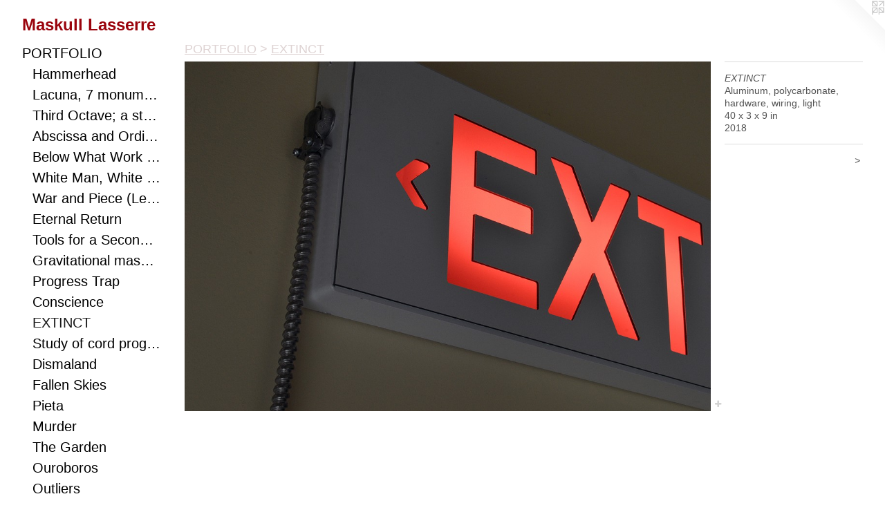

--- FILE ---
content_type: text/html;charset=utf-8
request_url: https://maskulllasserre.com/artwork/4340709-EXTINCT.html
body_size: 6588
content:
<!doctype html><html class="no-js a-image mobile-title-align--center has-mobile-menu-icon--left l-generic p-artwork has-page-nav mobile-menu-align--center has-wall-text "><head><meta charset="utf-8" /><meta content="IE=edge" http-equiv="X-UA-Compatible" /><meta http-equiv="X-OPP-Site-Id" content="24741" /><meta http-equiv="X-OPP-Revision" content="4097" /><meta http-equiv="X-OPP-Locke-Environment" content="production" /><meta http-equiv="X-OPP-Locke-Release" content="v0.0.141" /><title>Maskull Lasserre </title><link rel="canonical" href="https://maskulllasserre.com/artwork/4340709-EXTINCT.html" /><meta content="website" property="og:type" /><meta property="og:url" content="https://maskulllasserre.com/artwork/4340709-EXTINCT.html" /><meta property="og:title" content="EXTINCT" /><meta content="width=device-width, initial-scale=1" name="viewport" /><link type="text/css" rel="stylesheet" href="//cdnjs.cloudflare.com/ajax/libs/normalize/3.0.2/normalize.min.css" /><link type="text/css" rel="stylesheet" media="only all" href="//maxcdn.bootstrapcdn.com/font-awesome/4.3.0/css/font-awesome.min.css" /><link type="text/css" rel="stylesheet" media="not all and (min-device-width: 600px) and (min-device-height: 600px)" href="/release/locke/production/v0.0.141/css/small.css" /><link type="text/css" rel="stylesheet" media="only all and (min-device-width: 600px) and (min-device-height: 600px)" href="/release/locke/production/v0.0.141/css/large-generic.css" /><link type="text/css" rel="stylesheet" media="not all and (min-device-width: 600px) and (min-device-height: 600px)" href="/r17640878610000004097/css/small-site.css" /><link type="text/css" rel="stylesheet" media="only all and (min-device-width: 600px) and (min-device-height: 600px)" href="/r17640878610000004097/css/large-site.css" /><script>window.OPP = window.OPP || {};
OPP.modernMQ = 'only all';
OPP.smallMQ = 'not all and (min-device-width: 600px) and (min-device-height: 600px)';
OPP.largeMQ = 'only all and (min-device-width: 600px) and (min-device-height: 600px)';
OPP.downURI = '/x/7/4/1/24741/.down';
OPP.gracePeriodURI = '/x/7/4/1/24741/.grace_period';
OPP.imgL = function (img) {
  !window.lazySizes && img.onerror();
};
OPP.imgE = function (img) {
  img.onerror = img.onload = null;
  img.src = img.getAttribute('data-src');
  //img.srcset = img.getAttribute('data-srcset');
};</script><script src="/release/locke/production/v0.0.141/js/modernizr.js"></script><script src="/release/locke/production/v0.0.141/js/masonry.js"></script><script src="/release/locke/production/v0.0.141/js/respimage.js"></script><script src="/release/locke/production/v0.0.141/js/ls.aspectratio.js"></script><script src="/release/locke/production/v0.0.141/js/lazysizes.js"></script><script src="/release/locke/production/v0.0.141/js/large.js"></script><script src="/release/locke/production/v0.0.141/js/hammer.js"></script><script>if (!Modernizr.mq('only all')) { document.write('<link type="text/css" rel="stylesheet" href="/release/locke/production/v0.0.141/css/minimal.css">') }</script><style>.media-max-width {
  display: block;
}

@media (min-height: 1230px) {

  .media-max-width {
    max-width: 1444.0px;
  }

}

@media (max-height: 1230px) {

  .media-max-width {
    max-width: 117.325vh;
  }

}</style><script>(function(i,s,o,g,r,a,m){i['GoogleAnalyticsObject']=r;i[r]=i[r]||function(){
(i[r].q=i[r].q||[]).push(arguments)},i[r].l=1*new Date();a=s.createElement(o),
m=s.getElementsByTagName(o)[0];a.async=1;a.src=g;m.parentNode.insertBefore(a,m)
})(window,document,'script','//www.google-analytics.com/analytics.js','ga');
ga('create', 'UA-20929928-1', 'auto');
ga('send', 'pageview');</script></head><body><a class=" logo hidden--small" href="http://otherpeoplespixels.com/ref/maskulllasserre.com" title="Website by OtherPeoplesPixels" target="_blank"></a><header id="header"><a class=" site-title" href="/home.html"><span class=" site-title-text u-break-word">Maskull Lasserre </span><div class=" site-title-media"></div></a><a id="mobile-menu-icon" class="mobile-menu-icon hidden--no-js hidden--large"><svg viewBox="0 0 21 17" width="21" height="17" fill="currentColor"><rect x="0" y="0" width="21" height="3" rx="0"></rect><rect x="0" y="7" width="21" height="3" rx="0"></rect><rect x="0" y="14" width="21" height="3" rx="0"></rect></svg></a></header><nav class=" hidden--large"><ul class=" site-nav"><li class="nav-item nav-home "><a class="nav-link " href="/home.html">Home</a></li><li class="nav-item expanded nav-museum "><a class="nav-link " href="/section/193004.html">PORTFOLIO</a><ul><li class="nav-gallery nav-item expanded "><a class="nav-link " href="/section/540967-Hammerhead%2c%20a%20handled-thought%20to%20be%20swung%20%28or%20swum%29%20%20between%20the%20liquid%20world%20of%20metaphor%20and%20the%20concrete%20hardscape%20of%20materiality.html">Hammerhead</a></li><li class="nav-gallery nav-item expanded "><a class="nav-link " href="/section/537521-Lacuna%2c%207%20monumental%20works%20connect%20viewer%20to%20landscape%20with%20hidden%20optics%2c%20a%20metaphor%20to%20ponder%2c%20and%20a%20puzzle%20to%20solve%2e.html">Lacuna, 7 monumental works connect viewer to landscape with hidden optics, a metaphor to ponder, and a puzzle to solve.</a></li><li class="nav-gallery nav-item expanded "><a class="nav-link " href="/section/524499-Third%20Octave%3b%20a%20study%20of%20eighths%20with%20mathematical%20biology%20and%20speculative%20realist%20texts%20as%20shims%2e%20Carving%20as%20a%20redistribution%20of%20consciousness%2e.html">Third Octave; a study of eighths with mathematical biology and speculative realist texts as shims. Carving as a redistribution of consciousness.</a></li><li class="nav-gallery nav-item expanded "><a class="nav-link " href="/section/510299-%28%20%c3%a6b%cb%88s%c9%aas%c9%99%20and%20%cb%88%c9%94%cb%90d%c9%aan%c9%99t%20%29%20Parameters%20of%20time%2c%20strength%2c%20intent%2c%20and%20action%20to%20be%20correlated%20in%20this%20little%20study%20of%20pipe%20wrench%2c%20nano%20silk%2c%20heat%20and%20patience%2e.html">Abscissa and Ordinate </a></li><li class="nav-gallery nav-item expanded "><a class="nav-link " href="/section/524498-Below%20What%20Work%20of%20Dirt%20Does%20Not%20Struggle%20Starlight%3f%20A%20small%20excavated%20poem%2e.html">Below What Work of Dirt Does Not Struggle Starlight? A small excavated poem.</a></li><li class="nav-gallery nav-item expanded "><a class="nav-link " href="/section/518247-From%20Animalia%20we%20extract%20raw%20inputs%20for%20culture%2c%20industry%2c%20agriculture%2c%20media%2c%20identity%2c%20political%20argument%20etc%2e%20Here%2c%20the%20viewer%2fwearer%20confronts%20a%20fraught%20relationship%20between%20power%20and%20danger%2c%20beauty%20and%20exploitation%2e.html">White Man, White Rhino (Mask)</a></li><li class="nav-gallery nav-item expanded "><a class="nav-link " href="/section/518165-A%20body%20can%20equally%20be%20a%20collection%20of%20thought%3b%20a%20manifest%20narrative%20that%2c%20when%20shot%2c%20simply%20bleeds%20meaning%2e%20.html">War and Piece (Lessons for Mastery)</a></li><li class="nav-gallery nav-item expanded "><a class="nav-link " href="/section/513174-Eternal%20return%20proposes%20that%20all%20existence%20will%20continue%20to%20recur%20across%20infinite%20time%20and%20space%3b%20people%20are%20predestined%20to%20repeat%20the%20same%20events%20into%20eternity%2e%20%20%20.html">Eternal Return</a></li><li class="nav-gallery nav-item expanded "><a class="nav-link " href="/section/480713-Compressive%20waves%20compose%20both%20music%20and%20exploding%20ordnance%2e%20Arms%20and%20instruments%20both%20affect%20distant%20targets%2e%20War%20funds%20art%20as%20well%20as%20arms%2e%20.html">Tools for a Second Eden</a></li><li class="nav-gallery nav-item expanded "><a class="nav-link " href="/section/469648-Gravitational%20mass%20orbits%20ephemera%3b%20the%20sound%20of%20the%20sea%27s%20breaking%20waves%20emanates%20from%20a%20violin%20f-hole%20cut%20through%20the%20canter%20of%20this%20monumental%20anvil%2e%20.html">Gravitational mass orbits ephemera; the sound of the sea's breaking waves emanates from a violin f-hole cut through the canter of this monumental anvil. </a></li><li class="nav-gallery nav-item expanded "><a class="nav-link " href="/section/406843-Progress%20Trap%20%28Chair%20No%2e1%20and%20No%2e2%29.html">Progress Trap</a></li><li class="nav-gallery nav-item expanded "><a class="nav-link " href="/section/476163-Conscience.html">Conscience</a></li><li class="nav-gallery nav-item expanded "><a class="selected nav-link " href="/section/461677-EXTINCT.html">EXTINCT</a></li><li class="nav-gallery nav-item expanded "><a class="nav-link " href="/section/450671-Study%20of%20cord%20progression%20.html">Study of cord progression </a></li><li class="nav-gallery nav-item expanded "><a class="nav-link " href="/section/423293-Dismaland.html">Dismaland</a></li><li class="nav-gallery nav-item expanded "><a class="nav-link " href="/section/461657-Fallen%20Skies.html">Fallen Skies</a></li><li class="nav-gallery nav-item expanded "><a class="nav-link " href="/section/421426-Pieta.html">Pieta</a></li><li class="nav-gallery nav-item expanded "><a class="nav-link " href="/section/285660-Murder%28Museum%20of%20Arts%20and%20Design%2c%20New%20York%29.html">Murder</a></li><li class="nav-gallery nav-item expanded "><a class="nav-link " href="/section/507354-The%20Garden.html">The Garden</a></li><li class="nav-gallery nav-item expanded "><a class="nav-link " href="/section/461660-Ouroboros.html">Ouroboros

</a></li><li class="nav-gallery nav-item expanded "><a class="nav-link " href="/section/296524-Outliers%28Collection%20of%20Mus%c3%a9e%20national%20des%20beaux-arts%20du%20Qu%c3%a9bec%29.html">Outliers</a></li><li class="nav-gallery nav-item expanded "><a class="nav-link " href="/section/394019-Beautiful%20Dreamer.html">Beautiful Dreamer</a></li><li class="nav-gallery nav-item expanded "><a class="nav-link " href="/section/493687-for%3a%20Ever.html">for: Ever</a></li><li class="nav-gallery nav-item expanded "><a class="nav-link " href="/section/423386-Improbable%20Worlds.html">Improbable Worlds</a></li><li class="nav-gallery nav-item expanded "><a class="nav-link " href="/section/453558-Truth%20of%20Fiction%28Anvil%20study%202%29.html">Truth of Fiction
(Anvil study 2)</a></li><li class="nav-gallery nav-item expanded "><a class="nav-link " href="/section/453584-Elsa.html">Elsa</a></li><li class="nav-gallery nav-item expanded "><a class="nav-link " href="/section/425340-Omen%20.html">Omen </a></li><li class="nav-gallery nav-item expanded "><a class="nav-link " href="/section/272149-Coriolis.html">Coriolis</a></li><li class="nav-gallery nav-item expanded "><a class="nav-link " href="/section/380608-Grand%20Narrative.html">Grand Narrative</a></li><li class="nav-gallery nav-item expanded "><a class="nav-link " href="/section/378357-Grenade%20Birds.html">Grenade Birds</a></li><li class="nav-gallery nav-item expanded "><a class="nav-link " href="/section/461655-Memory%20Palace.html">Memory Palace</a></li><li class="nav-gallery nav-item expanded "><a class="nav-link " href="/section/461682-Lyre%27s%20Paradox.html">Lyre's Paradox</a></li><li class="nav-gallery nav-item expanded "><a class="nav-link " href="/section/377268-SAFE%28Collection%20of%20the%20Canadian%20War%20Museum%29.html">SAFE</a></li><li class="nav-gallery nav-item expanded "><a class="nav-link " href="/section/447157-The%20Question%20%28Anvil%20study%201%29.html">The Question</a></li><li class="nav-gallery nav-item expanded "><a class="nav-link " href="/section/361333-Obverse.html">Obverse</a></li><li class="nav-gallery nav-item expanded "><a class="nav-link " href="/section/510326-Eye%20Study%20of%20the%20Foot.html">Eye Study of the Foot</a></li><li class="nav-gallery nav-item expanded "><a class="nav-link " href="/section/398703-Souvenir.html">Souvenir</a></li><li class="nav-item expanded nav-museum "><a class="nav-link " href="/section/193444-Permanent%20Public%20Sculpture%20.html">Permanent Public Sculpture </a><ul><li class="nav-gallery nav-item "><a class="nav-link " href="/section/507338-Moon%20Harvest.html">Moon Harvest</a></li><li class="nav-gallery nav-item "><a class="nav-link " href="/section/497779-Sky%20Harbour.html">Sky Harbour</a></li><li class="nav-gallery nav-item "><a class="nav-link " href="/section/452857-Silver%20Line.html">Silver Line</a></li><li class="nav-gallery nav-item "><a class="nav-link " href="/section/193447-Resonance.html">Resonance</a></li><li class="nav-gallery nav-item "><a class="nav-link " href="/section/193449-Skipping%20Stones.html">Skipping Stones
</a></li></ul></li><li class="nav-gallery nav-item expanded "><a class="nav-link " href="/section/444872-Anatomical%20Studies.html">Anatomy</a></li><li class="nav-gallery nav-item expanded "><a class="nav-link " href="/section/193450-Miscellaneous%20Drawn%20Things.html">Miscellaneous Drawn Things</a></li><li class="nav-gallery nav-item expanded "><a class="nav-link " href="/section/452856-Video.html">Video</a></li><li class="nav-item expanded nav-museum "><a class="nav-link " href="/section/193437-Archive.html">Archive</a><ul><li class="nav-gallery nav-item "><a class="nav-link " href="/section/378365-Afghanistan%202010%2c%20Snapshots.html">Afghanistan</a></li><li class="nav-gallery nav-item "><a class="nav-link " href="/section/347485-FableCentre%20Space%20%28Toronto%29%28Various%20collections%20including%20Mus%c3%a9e%20des%20Beaux-Arts%2c%20Montreal%29.html">Fable</a></li><li class="nav-gallery nav-item "><a class="nav-link " href="/section/398702-Decoy%20Study.html">Decoy</a></li><li class="nav-gallery nav-item "><a class="nav-link " href="/section/204000-Sonata%20Blade.html">Sonata Blade</a></li><li class="nav-gallery nav-item "><a class="nav-link " href="/section/225023-Mechanical%20Equation%20for%20Determining%20Meaning%20given%20Mass%20and%20Velocity%20.html">Equation</a></li><li class="nav-gallery nav-item "><a class="nav-link " href="/section/290988-Incarnate.html">Incarnate</a></li><li class="nav-gallery nav-item "><a class="nav-link " href="/section/461926-Immovable%20Objects%2c%20Unstoppable%20ForceArt%20Gallery%20of%20Grand%20Prairie%2c%202018.html">Immovable Objects, Unstoppable Force
Art Gallery of Grand Prairie, 2018</a></li><li class="nav-gallery nav-item "><a class="nav-link " href="/section/238929-Allegory%20%28for%20Lacoste%20Paris%29.html">Allegory (for Lacoste Paris)</a></li><li class="nav-gallery nav-item "><a class="nav-link " href="/section/423399-Altar.html">Altar</a></li><li class="nav-gallery nav-item "><a class="nav-link " href="/section/424644-The%20Denunciation2015.html">The Denunciation

2015</a></li><li class="nav-gallery nav-item "><a class="nav-link " href="/section/423398-Study%20for%20a%20Wish.html">Study for a Wish</a></li><li class="nav-gallery nav-item "><a class="nav-link " href="/section/406868-Vintage%20Monkey%20Dreams%20of%20Man.html">Vintage Monkey Dreams of Man</a></li><li class="nav-gallery nav-item "><a class="nav-link " href="/section/398701-Shaman%20Anatomy.html">Shaman Anatomy</a></li><li class="nav-gallery nav-item "><a class="nav-link " href="/section/382056-PerimeterExhibition%20at%20Gallery%20Pierre-Fran%c3%a7ois%20Ouellette%20Art%20Contemporain%28Montreal%29.html">Perimeter</a></li><li class="nav-gallery nav-item "><a class="nav-link " href="/section/381883-Overture.html">Overture</a></li><li class="nav-gallery nav-item "><a class="nav-link " href="/section/204250-Six%20Shot%20-%20Six%20String.html">Six Shot - Six String
</a></li><li class="nav-gallery nav-item "><a class="nav-link " href="/section/198517-Epiphany.html">Epiphany


</a></li><li class="nav-gallery nav-item "><a class="nav-link " href="/section/243438-Second%20Thought.html">Second Thought
</a></li><li class="nav-gallery nav-item "><a class="nav-link " href="/section/228335-Secret%20Carpentry.html">Secret Carpentry
</a></li><li class="nav-gallery nav-item "><a class="nav-link " href="/section/227147-Oracle.html">Oracle</a></li><li class="nav-gallery nav-item "><a class="nav-link " href="/artwork/2044455-Allegory.html">Allegory (for Lacoste Paris)

(Lacoste/Devanlay inc)</a></li><li class="nav-gallery nav-item "><a class="nav-link " href="/section/243456-Mother%20%20%28private%20collection%29.html">Mother  

(private collection)</a></li><li class="nav-gallery nav-item "><a class="nav-link " href="/section/203998-Self%20Doubt%20%28Macaque%29.html">Self Doubt (Macaque)


</a></li><li class="nav-gallery nav-item "><a class="nav-link " href="/section/204253-Repertoire.html">Repertoire</a></li><li class="nav-gallery nav-item "><a class="nav-link " href="/section/221609-Mammoth%20and%20Bird%28Museum%20of%20Fine%20Art%2c%20Montreal%2c%20Canada%29.html">Mammoth and Bird

(Museum of Fine Art, Montreal, Canada)</a></li><li class="nav-gallery nav-item "><a class="nav-link " href="/section/204011-Outliers%20%28Trace%29.html">Outliers (Trace)
</a></li><li class="nav-gallery nav-item "><a class="nav-link " href="/section/1934370000000.html">More Archive</a></li></ul></li><li class="nav-item expanded nav-museum "><a class="nav-link " href="/section/421392-Publications.html">Publications
</a><ul><li class="nav-gallery nav-item "><a class="nav-link " href="/section/421395-Pendulum2015.html">Pendulum
2015</a></li></ul></li></ul></li><li class="nav-item nav-contact "><a class="nav-link " href="/contact.html">CONTACT</a></li><li class="nav-links nav-item "><a class="nav-link " href="/links.html">LINKS</a></li><li class="nav-outside1 nav-item "><a target="_blank" class="nav-link " href="https://www.amazon.com/Maskull-Lasserre-Pendulum-French-Edition/dp/192649203X">(Publications)</a></li><li class="nav-pdf-links nav-item "><a class="nav-link " href="/pdfs.html">PDFs</a></li></ul></nav><div class=" content"><nav class=" hidden--small" id="nav"><header><a class=" site-title" href="/home.html"><span class=" site-title-text u-break-word">Maskull Lasserre </span><div class=" site-title-media"></div></a></header><ul class=" site-nav"><li class="nav-item nav-home "><a class="nav-link " href="/home.html">Home</a></li><li class="nav-item expanded nav-museum "><a class="nav-link " href="/section/193004.html">PORTFOLIO</a><ul><li class="nav-gallery nav-item expanded "><a class="nav-link " href="/section/540967-Hammerhead%2c%20a%20handled-thought%20to%20be%20swung%20%28or%20swum%29%20%20between%20the%20liquid%20world%20of%20metaphor%20and%20the%20concrete%20hardscape%20of%20materiality.html">Hammerhead</a></li><li class="nav-gallery nav-item expanded "><a class="nav-link " href="/section/537521-Lacuna%2c%207%20monumental%20works%20connect%20viewer%20to%20landscape%20with%20hidden%20optics%2c%20a%20metaphor%20to%20ponder%2c%20and%20a%20puzzle%20to%20solve%2e.html">Lacuna, 7 monumental works connect viewer to landscape with hidden optics, a metaphor to ponder, and a puzzle to solve.</a></li><li class="nav-gallery nav-item expanded "><a class="nav-link " href="/section/524499-Third%20Octave%3b%20a%20study%20of%20eighths%20with%20mathematical%20biology%20and%20speculative%20realist%20texts%20as%20shims%2e%20Carving%20as%20a%20redistribution%20of%20consciousness%2e.html">Third Octave; a study of eighths with mathematical biology and speculative realist texts as shims. Carving as a redistribution of consciousness.</a></li><li class="nav-gallery nav-item expanded "><a class="nav-link " href="/section/510299-%28%20%c3%a6b%cb%88s%c9%aas%c9%99%20and%20%cb%88%c9%94%cb%90d%c9%aan%c9%99t%20%29%20Parameters%20of%20time%2c%20strength%2c%20intent%2c%20and%20action%20to%20be%20correlated%20in%20this%20little%20study%20of%20pipe%20wrench%2c%20nano%20silk%2c%20heat%20and%20patience%2e.html">Abscissa and Ordinate </a></li><li class="nav-gallery nav-item expanded "><a class="nav-link " href="/section/524498-Below%20What%20Work%20of%20Dirt%20Does%20Not%20Struggle%20Starlight%3f%20A%20small%20excavated%20poem%2e.html">Below What Work of Dirt Does Not Struggle Starlight? A small excavated poem.</a></li><li class="nav-gallery nav-item expanded "><a class="nav-link " href="/section/518247-From%20Animalia%20we%20extract%20raw%20inputs%20for%20culture%2c%20industry%2c%20agriculture%2c%20media%2c%20identity%2c%20political%20argument%20etc%2e%20Here%2c%20the%20viewer%2fwearer%20confronts%20a%20fraught%20relationship%20between%20power%20and%20danger%2c%20beauty%20and%20exploitation%2e.html">White Man, White Rhino (Mask)</a></li><li class="nav-gallery nav-item expanded "><a class="nav-link " href="/section/518165-A%20body%20can%20equally%20be%20a%20collection%20of%20thought%3b%20a%20manifest%20narrative%20that%2c%20when%20shot%2c%20simply%20bleeds%20meaning%2e%20.html">War and Piece (Lessons for Mastery)</a></li><li class="nav-gallery nav-item expanded "><a class="nav-link " href="/section/513174-Eternal%20return%20proposes%20that%20all%20existence%20will%20continue%20to%20recur%20across%20infinite%20time%20and%20space%3b%20people%20are%20predestined%20to%20repeat%20the%20same%20events%20into%20eternity%2e%20%20%20.html">Eternal Return</a></li><li class="nav-gallery nav-item expanded "><a class="nav-link " href="/section/480713-Compressive%20waves%20compose%20both%20music%20and%20exploding%20ordnance%2e%20Arms%20and%20instruments%20both%20affect%20distant%20targets%2e%20War%20funds%20art%20as%20well%20as%20arms%2e%20.html">Tools for a Second Eden</a></li><li class="nav-gallery nav-item expanded "><a class="nav-link " href="/section/469648-Gravitational%20mass%20orbits%20ephemera%3b%20the%20sound%20of%20the%20sea%27s%20breaking%20waves%20emanates%20from%20a%20violin%20f-hole%20cut%20through%20the%20canter%20of%20this%20monumental%20anvil%2e%20.html">Gravitational mass orbits ephemera; the sound of the sea's breaking waves emanates from a violin f-hole cut through the canter of this monumental anvil. </a></li><li class="nav-gallery nav-item expanded "><a class="nav-link " href="/section/406843-Progress%20Trap%20%28Chair%20No%2e1%20and%20No%2e2%29.html">Progress Trap</a></li><li class="nav-gallery nav-item expanded "><a class="nav-link " href="/section/476163-Conscience.html">Conscience</a></li><li class="nav-gallery nav-item expanded "><a class="selected nav-link " href="/section/461677-EXTINCT.html">EXTINCT</a></li><li class="nav-gallery nav-item expanded "><a class="nav-link " href="/section/450671-Study%20of%20cord%20progression%20.html">Study of cord progression </a></li><li class="nav-gallery nav-item expanded "><a class="nav-link " href="/section/423293-Dismaland.html">Dismaland</a></li><li class="nav-gallery nav-item expanded "><a class="nav-link " href="/section/461657-Fallen%20Skies.html">Fallen Skies</a></li><li class="nav-gallery nav-item expanded "><a class="nav-link " href="/section/421426-Pieta.html">Pieta</a></li><li class="nav-gallery nav-item expanded "><a class="nav-link " href="/section/285660-Murder%28Museum%20of%20Arts%20and%20Design%2c%20New%20York%29.html">Murder</a></li><li class="nav-gallery nav-item expanded "><a class="nav-link " href="/section/507354-The%20Garden.html">The Garden</a></li><li class="nav-gallery nav-item expanded "><a class="nav-link " href="/section/461660-Ouroboros.html">Ouroboros

</a></li><li class="nav-gallery nav-item expanded "><a class="nav-link " href="/section/296524-Outliers%28Collection%20of%20Mus%c3%a9e%20national%20des%20beaux-arts%20du%20Qu%c3%a9bec%29.html">Outliers</a></li><li class="nav-gallery nav-item expanded "><a class="nav-link " href="/section/394019-Beautiful%20Dreamer.html">Beautiful Dreamer</a></li><li class="nav-gallery nav-item expanded "><a class="nav-link " href="/section/493687-for%3a%20Ever.html">for: Ever</a></li><li class="nav-gallery nav-item expanded "><a class="nav-link " href="/section/423386-Improbable%20Worlds.html">Improbable Worlds</a></li><li class="nav-gallery nav-item expanded "><a class="nav-link " href="/section/453558-Truth%20of%20Fiction%28Anvil%20study%202%29.html">Truth of Fiction
(Anvil study 2)</a></li><li class="nav-gallery nav-item expanded "><a class="nav-link " href="/section/453584-Elsa.html">Elsa</a></li><li class="nav-gallery nav-item expanded "><a class="nav-link " href="/section/425340-Omen%20.html">Omen </a></li><li class="nav-gallery nav-item expanded "><a class="nav-link " href="/section/272149-Coriolis.html">Coriolis</a></li><li class="nav-gallery nav-item expanded "><a class="nav-link " href="/section/380608-Grand%20Narrative.html">Grand Narrative</a></li><li class="nav-gallery nav-item expanded "><a class="nav-link " href="/section/378357-Grenade%20Birds.html">Grenade Birds</a></li><li class="nav-gallery nav-item expanded "><a class="nav-link " href="/section/461655-Memory%20Palace.html">Memory Palace</a></li><li class="nav-gallery nav-item expanded "><a class="nav-link " href="/section/461682-Lyre%27s%20Paradox.html">Lyre's Paradox</a></li><li class="nav-gallery nav-item expanded "><a class="nav-link " href="/section/377268-SAFE%28Collection%20of%20the%20Canadian%20War%20Museum%29.html">SAFE</a></li><li class="nav-gallery nav-item expanded "><a class="nav-link " href="/section/447157-The%20Question%20%28Anvil%20study%201%29.html">The Question</a></li><li class="nav-gallery nav-item expanded "><a class="nav-link " href="/section/361333-Obverse.html">Obverse</a></li><li class="nav-gallery nav-item expanded "><a class="nav-link " href="/section/510326-Eye%20Study%20of%20the%20Foot.html">Eye Study of the Foot</a></li><li class="nav-gallery nav-item expanded "><a class="nav-link " href="/section/398703-Souvenir.html">Souvenir</a></li><li class="nav-item expanded nav-museum "><a class="nav-link " href="/section/193444-Permanent%20Public%20Sculpture%20.html">Permanent Public Sculpture </a><ul><li class="nav-gallery nav-item "><a class="nav-link " href="/section/507338-Moon%20Harvest.html">Moon Harvest</a></li><li class="nav-gallery nav-item "><a class="nav-link " href="/section/497779-Sky%20Harbour.html">Sky Harbour</a></li><li class="nav-gallery nav-item "><a class="nav-link " href="/section/452857-Silver%20Line.html">Silver Line</a></li><li class="nav-gallery nav-item "><a class="nav-link " href="/section/193447-Resonance.html">Resonance</a></li><li class="nav-gallery nav-item "><a class="nav-link " href="/section/193449-Skipping%20Stones.html">Skipping Stones
</a></li></ul></li><li class="nav-gallery nav-item expanded "><a class="nav-link " href="/section/444872-Anatomical%20Studies.html">Anatomy</a></li><li class="nav-gallery nav-item expanded "><a class="nav-link " href="/section/193450-Miscellaneous%20Drawn%20Things.html">Miscellaneous Drawn Things</a></li><li class="nav-gallery nav-item expanded "><a class="nav-link " href="/section/452856-Video.html">Video</a></li><li class="nav-item expanded nav-museum "><a class="nav-link " href="/section/193437-Archive.html">Archive</a><ul><li class="nav-gallery nav-item "><a class="nav-link " href="/section/378365-Afghanistan%202010%2c%20Snapshots.html">Afghanistan</a></li><li class="nav-gallery nav-item "><a class="nav-link " href="/section/347485-FableCentre%20Space%20%28Toronto%29%28Various%20collections%20including%20Mus%c3%a9e%20des%20Beaux-Arts%2c%20Montreal%29.html">Fable</a></li><li class="nav-gallery nav-item "><a class="nav-link " href="/section/398702-Decoy%20Study.html">Decoy</a></li><li class="nav-gallery nav-item "><a class="nav-link " href="/section/204000-Sonata%20Blade.html">Sonata Blade</a></li><li class="nav-gallery nav-item "><a class="nav-link " href="/section/225023-Mechanical%20Equation%20for%20Determining%20Meaning%20given%20Mass%20and%20Velocity%20.html">Equation</a></li><li class="nav-gallery nav-item "><a class="nav-link " href="/section/290988-Incarnate.html">Incarnate</a></li><li class="nav-gallery nav-item "><a class="nav-link " href="/section/461926-Immovable%20Objects%2c%20Unstoppable%20ForceArt%20Gallery%20of%20Grand%20Prairie%2c%202018.html">Immovable Objects, Unstoppable Force
Art Gallery of Grand Prairie, 2018</a></li><li class="nav-gallery nav-item "><a class="nav-link " href="/section/238929-Allegory%20%28for%20Lacoste%20Paris%29.html">Allegory (for Lacoste Paris)</a></li><li class="nav-gallery nav-item "><a class="nav-link " href="/section/423399-Altar.html">Altar</a></li><li class="nav-gallery nav-item "><a class="nav-link " href="/section/424644-The%20Denunciation2015.html">The Denunciation

2015</a></li><li class="nav-gallery nav-item "><a class="nav-link " href="/section/423398-Study%20for%20a%20Wish.html">Study for a Wish</a></li><li class="nav-gallery nav-item "><a class="nav-link " href="/section/406868-Vintage%20Monkey%20Dreams%20of%20Man.html">Vintage Monkey Dreams of Man</a></li><li class="nav-gallery nav-item "><a class="nav-link " href="/section/398701-Shaman%20Anatomy.html">Shaman Anatomy</a></li><li class="nav-gallery nav-item "><a class="nav-link " href="/section/382056-PerimeterExhibition%20at%20Gallery%20Pierre-Fran%c3%a7ois%20Ouellette%20Art%20Contemporain%28Montreal%29.html">Perimeter</a></li><li class="nav-gallery nav-item "><a class="nav-link " href="/section/381883-Overture.html">Overture</a></li><li class="nav-gallery nav-item "><a class="nav-link " href="/section/204250-Six%20Shot%20-%20Six%20String.html">Six Shot - Six String
</a></li><li class="nav-gallery nav-item "><a class="nav-link " href="/section/198517-Epiphany.html">Epiphany


</a></li><li class="nav-gallery nav-item "><a class="nav-link " href="/section/243438-Second%20Thought.html">Second Thought
</a></li><li class="nav-gallery nav-item "><a class="nav-link " href="/section/228335-Secret%20Carpentry.html">Secret Carpentry
</a></li><li class="nav-gallery nav-item "><a class="nav-link " href="/section/227147-Oracle.html">Oracle</a></li><li class="nav-gallery nav-item "><a class="nav-link " href="/artwork/2044455-Allegory.html">Allegory (for Lacoste Paris)

(Lacoste/Devanlay inc)</a></li><li class="nav-gallery nav-item "><a class="nav-link " href="/section/243456-Mother%20%20%28private%20collection%29.html">Mother  

(private collection)</a></li><li class="nav-gallery nav-item "><a class="nav-link " href="/section/203998-Self%20Doubt%20%28Macaque%29.html">Self Doubt (Macaque)


</a></li><li class="nav-gallery nav-item "><a class="nav-link " href="/section/204253-Repertoire.html">Repertoire</a></li><li class="nav-gallery nav-item "><a class="nav-link " href="/section/221609-Mammoth%20and%20Bird%28Museum%20of%20Fine%20Art%2c%20Montreal%2c%20Canada%29.html">Mammoth and Bird

(Museum of Fine Art, Montreal, Canada)</a></li><li class="nav-gallery nav-item "><a class="nav-link " href="/section/204011-Outliers%20%28Trace%29.html">Outliers (Trace)
</a></li><li class="nav-gallery nav-item "><a class="nav-link " href="/section/1934370000000.html">More Archive</a></li></ul></li><li class="nav-item expanded nav-museum "><a class="nav-link " href="/section/421392-Publications.html">Publications
</a><ul><li class="nav-gallery nav-item "><a class="nav-link " href="/section/421395-Pendulum2015.html">Pendulum
2015</a></li></ul></li></ul></li><li class="nav-item nav-contact "><a class="nav-link " href="/contact.html">CONTACT</a></li><li class="nav-links nav-item "><a class="nav-link " href="/links.html">LINKS</a></li><li class="nav-outside1 nav-item "><a target="_blank" class="nav-link " href="https://www.amazon.com/Maskull-Lasserre-Pendulum-French-Edition/dp/192649203X">(Publications)</a></li><li class="nav-pdf-links nav-item "><a class="nav-link " href="/pdfs.html">PDFs</a></li></ul><footer><div class=" copyright">© MASKULL LASSERRE</div><div class=" credit"><a href="http://otherpeoplespixels.com/ref/maskulllasserre.com" target="_blank">Website by OtherPeoplesPixels</a></div></footer></nav><main id="main"><div class=" page clearfix media-max-width"><h1 class="parent-title title"><a href="/section/193004.html" class="root title-segment hidden--small">PORTFOLIO</a><span class=" title-sep hidden--small"> &gt; </span><a class=" title-segment" href="/section/461677-EXTINCT.html">EXTINCT</a></h1><div class=" media-and-info"><div class=" page-media-wrapper media"><a class=" page-media" title="EXTINCT" href="/artwork/4340708-EXTINCT.html" id="media"><img data-aspectratio="1444/960" class="u-img " alt="EXTINCT" src="//img-cache.oppcdn.com/fixed/24741/assets/IlX08ztEqB8TDZqI.jpg" srcset="//img-cache.oppcdn.com/img/v1.0/s:24741/t:QkxBTksrVEVYVCtIRVJF/p:12/g:tl/o:2.5/a:50/q:90/1444x960-IlX08ztEqB8TDZqI.jpg/1444x960/1f4774b02cb46f1acd5c32e6443dd52c.jpg 1444w,
//img-cache.oppcdn.com/img/v1.0/s:24741/t:QkxBTksrVEVYVCtIRVJF/p:12/g:tl/o:2.5/a:50/q:90/1640x830-IlX08ztEqB8TDZqI.jpg/1248x830/769ec580ca8afbcf7c23aa9930218965.jpg 1248w,
//img-cache.oppcdn.com/img/v1.0/s:24741/t:QkxBTksrVEVYVCtIRVJF/p:12/g:tl/o:2.5/a:50/q:90/1400x720-IlX08ztEqB8TDZqI.jpg/1083x720/db1d9db6c556bb9433f29369c5c51e6e.jpg 1083w,
//img-cache.oppcdn.com/img/v1.0/s:24741/t:QkxBTksrVEVYVCtIRVJF/p:12/g:tl/o:2.5/a:50/q:90/984x4096-IlX08ztEqB8TDZqI.jpg/984x654/efeaff7960778c8d939cb7ae6b3d9423.jpg 984w,
//img-cache.oppcdn.com/img/v1.0/s:24741/t:QkxBTksrVEVYVCtIRVJF/p:12/g:tl/o:2.5/a:50/q:90/984x588-IlX08ztEqB8TDZqI.jpg/884x588/8cb577467fb0eecfb546042d4ea53107.jpg 884w,
//img-cache.oppcdn.com/fixed/24741/assets/IlX08ztEqB8TDZqI.jpg 640w" sizes="(max-device-width: 599px) 100vw,
(max-device-height: 599px) 100vw,
(max-width: 640px) 640px,
(max-height: 425px) 640px,
(max-width: 884px) 884px,
(max-height: 588px) 884px,
(max-width: 984px) 984px,
(max-height: 654px) 984px,
(max-width: 1083px) 1083px,
(max-height: 720px) 1083px,
(max-width: 1248px) 1248px,
(max-height: 830px) 1248px,
1444px" /></a><a class=" zoom-corner" style="display: none" id="zoom-corner"><span class=" zoom-icon fa fa-search-plus"></span></a><div class="share-buttons a2a_kit social-icons hidden--small" data-a2a-title="EXTINCT" data-a2a-url="https://maskulllasserre.com/artwork/4340709-EXTINCT.html"><a target="_blank" class="u-img-link share-button a2a_dd " href="https://www.addtoany.com/share_save"><span class="social-icon share fa-plus fa "></span></a></div></div><div class=" info border-color"><div class=" wall-text border-color"><div class=" wt-item wt-title">EXTINCT</div><div class=" wt-item wt-media">Aluminum, polycarbonate, hardware, wiring, light</div><div class=" wt-item wt-dimensions">40 x 3 x 9 in </div><div class=" wt-item wt-date">2018</div></div><div class=" page-nav hidden--small border-color clearfix"><a class=" next" id="artwork-next" href="/artwork/4340708-EXTINCT.html"><span class=" m-hover-show">next</span> &gt;</a></div></div></div><div class="share-buttons a2a_kit social-icons hidden--large" data-a2a-title="EXTINCT" data-a2a-url="https://maskulllasserre.com/artwork/4340709-EXTINCT.html"><a target="_blank" class="u-img-link share-button a2a_dd " href="https://www.addtoany.com/share_save"><span class="social-icon share fa-plus fa "></span></a></div></div></main></div><footer><div class=" copyright">© MASKULL LASSERRE</div><div class=" credit"><a href="http://otherpeoplespixels.com/ref/maskulllasserre.com" target="_blank">Website by OtherPeoplesPixels</a></div></footer><div class=" modal zoom-modal" style="display: none" id="zoom-modal"><style>@media (min-aspect-ratio: 361/240) {

  .zoom-media {
    width: auto;
    max-height: 960px;
    height: 100%;
  }

}

@media (max-aspect-ratio: 361/240) {

  .zoom-media {
    height: auto;
    max-width: 1444px;
    width: 100%;
  }

}
@supports (object-fit: contain) {
  img.zoom-media {
    object-fit: contain;
    width: 100%;
    height: 100%;
    max-width: 1444px;
    max-height: 960px;
  }
}</style><div class=" zoom-media-wrapper"><img onerror="OPP.imgE(this);" onload="OPP.imgL(this);" data-src="//img-cache.oppcdn.com/fixed/24741/assets/IlX08ztEqB8TDZqI.jpg" data-srcset="//img-cache.oppcdn.com/img/v1.0/s:24741/t:QkxBTksrVEVYVCtIRVJF/p:12/g:tl/o:2.5/a:50/q:90/1444x960-IlX08ztEqB8TDZqI.jpg/1444x960/1f4774b02cb46f1acd5c32e6443dd52c.jpg 1444w,
//img-cache.oppcdn.com/img/v1.0/s:24741/t:QkxBTksrVEVYVCtIRVJF/p:12/g:tl/o:2.5/a:50/q:90/1640x830-IlX08ztEqB8TDZqI.jpg/1248x830/769ec580ca8afbcf7c23aa9930218965.jpg 1248w,
//img-cache.oppcdn.com/img/v1.0/s:24741/t:QkxBTksrVEVYVCtIRVJF/p:12/g:tl/o:2.5/a:50/q:90/1400x720-IlX08ztEqB8TDZqI.jpg/1083x720/db1d9db6c556bb9433f29369c5c51e6e.jpg 1083w,
//img-cache.oppcdn.com/img/v1.0/s:24741/t:QkxBTksrVEVYVCtIRVJF/p:12/g:tl/o:2.5/a:50/q:90/984x4096-IlX08ztEqB8TDZqI.jpg/984x654/efeaff7960778c8d939cb7ae6b3d9423.jpg 984w,
//img-cache.oppcdn.com/img/v1.0/s:24741/t:QkxBTksrVEVYVCtIRVJF/p:12/g:tl/o:2.5/a:50/q:90/984x588-IlX08ztEqB8TDZqI.jpg/884x588/8cb577467fb0eecfb546042d4ea53107.jpg 884w,
//img-cache.oppcdn.com/fixed/24741/assets/IlX08ztEqB8TDZqI.jpg 640w" data-sizes="(max-device-width: 599px) 100vw,
(max-device-height: 599px) 100vw,
(max-width: 640px) 640px,
(max-height: 425px) 640px,
(max-width: 884px) 884px,
(max-height: 588px) 884px,
(max-width: 984px) 984px,
(max-height: 654px) 984px,
(max-width: 1083px) 1083px,
(max-height: 720px) 1083px,
(max-width: 1248px) 1248px,
(max-height: 830px) 1248px,
1444px" class="zoom-media lazyload hidden--no-js " alt="EXTINCT" /><noscript><img class="zoom-media " alt="EXTINCT" src="//img-cache.oppcdn.com/fixed/24741/assets/IlX08ztEqB8TDZqI.jpg" /></noscript></div></div><div class=" offline"></div><script src="/release/locke/production/v0.0.141/js/small.js"></script><script src="/release/locke/production/v0.0.141/js/artwork.js"></script><script>var a2a_config = a2a_config || {};a2a_config.prioritize = ['facebook','twitter','linkedin','googleplus','pinterest','instagram','tumblr','share'];a2a_config.onclick = 1;(function(){  var a = document.createElement('script');  a.type = 'text/javascript'; a.async = true;  a.src = '//static.addtoany.com/menu/page.js';  document.getElementsByTagName('head')[0].appendChild(a);})();</script><script>window.oppa=window.oppa||function(){(oppa.q=oppa.q||[]).push(arguments)};oppa('config','pathname','production/v0.0.141/24741');oppa('set','g','true');oppa('set','l','generic');oppa('set','p','artwork');oppa('set','a','image');oppa('rect','m','media','');oppa('send');</script><script async="" src="/release/locke/production/v0.0.141/js/analytics.js"></script><script src="https://otherpeoplespixels.com/static/enable-preview.js"></script></body></html>

--- FILE ---
content_type: text/css;charset=utf-8
request_url: https://maskulllasserre.com/r17640878610000004097/css/large-site.css
body_size: 491
content:
body {
  background-color: #FFFFFF;
  font-weight: normal;
  font-style: normal;
  font-family: "Trebuchet MS", "Helvetica", sans-serif;
}

body {
  color: #525252;
}

main a {
  color: #8c220d;
}

main a:hover {
  text-decoration: underline;
  color: #bb2d11;
}

main a:visited {
  color: #bb2d11;
}

.site-title, .mobile-menu-icon {
  color: #9a040d;
}

.site-nav, .mobile-menu-link, nav:before, nav:after {
  color: #000000;
}

.site-nav a {
  color: #000000;
}

.site-nav a:hover {
  text-decoration: none;
  color: #1a1a1a;
}

.site-nav a:visited {
  color: #000000;
}

.site-nav a.selected {
  color: #1a1a1a;
}

.site-nav:hover a.selected {
  color: #000000;
}

footer {
  color: #b9b1b1;
}

footer a {
  color: #8c220d;
}

footer a:hover {
  text-decoration: underline;
  color: #bb2d11;
}

footer a:visited {
  color: #bb2d11;
}

.title, .news-item-title, .flex-page-title {
  color: #ded3d3;
}

.title a {
  color: #ded3d3;
}

.title a:hover {
  text-decoration: none;
  color: #c8b6b6;
}

.title a:visited {
  color: #ded3d3;
}

.hr, .hr-before:before, .hr-after:after, .hr-before--small:before, .hr-before--large:before, .hr-after--small:after, .hr-after--large:after {
  border-top-color: #b8b8b8;
}

.button {
  background: #8c220d;
  color: #FFFFFF;
}

.social-icon {
  background-color: #525252;
  color: #FFFFFF;
}

.welcome-modal {
  background-color: #FFFFFF;
}

.share-button .social-icon {
  color: #525252;
}

.site-title {
  font-family: "Trebuchet MS", "Helvetica", sans-serif;
  font-style: normal;
  font-weight: 700;
}

.site-nav {
  font-family: "Trebuchet MS", "Helvetica", sans-serif;
  font-style: normal;
  font-weight: 400;
}

.section-title, .parent-title, .news-item-title, .link-name, .preview-placeholder, .preview-image, .flex-page-title {
  font-family: "Trebuchet MS", "Helvetica", sans-serif;
  font-style: normal;
  font-weight: 400;
}

body {
  font-size: 14px;
}

.site-title {
  font-size: 24px;
}

.site-nav {
  font-size: 20px;
}

.title, .news-item-title, .link-name, .flex-page-title {
  font-size: 18px;
}

.border-color {
  border-color: hsla(0, 0%, 32.156864%, 0.2);
}

.p-artwork .page-nav a {
  color: #525252;
}

.p-artwork .page-nav a:hover {
  text-decoration: none;
  color: #525252;
}

.p-artwork .page-nav a:visited {
  color: #525252;
}

.wordy {
  text-align: left;
}

--- FILE ---
content_type: text/plain
request_url: https://www.google-analytics.com/j/collect?v=1&_v=j102&a=1118220571&t=pageview&_s=1&dl=https%3A%2F%2Fmaskulllasserre.com%2Fartwork%2F4340709-EXTINCT.html&ul=en-us%40posix&dt=Maskull%20Lasserre&sr=1280x720&vp=1280x720&_u=IEBAAEABAAAAACAAI~&jid=549519394&gjid=1903087397&cid=880722444.1769198592&tid=UA-20929928-1&_gid=2067836945.1769198592&_r=1&_slc=1&z=121006191
body_size: -452
content:
2,cG-9KNGW5JFTJ